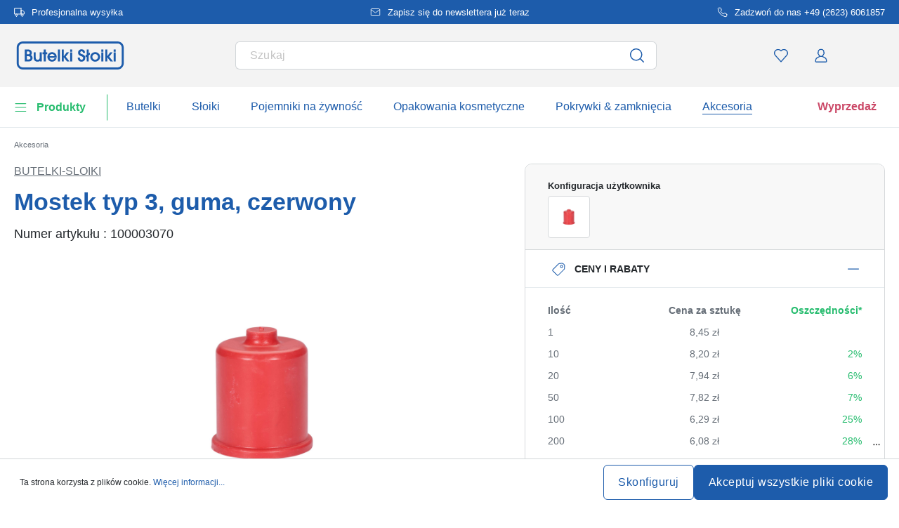

--- FILE ---
content_type: text/javascript
request_url: https://widgets.trustedshops.com/js/XAEB55B21B83B960E5DC2ECED16DAAD2E.js
body_size: 1670
content:
((e,t)=>{const a={shopInfo:{tsId:"XAEB55B21B83B960E5DC2ECED16DAAD2E",name:"butelki-sloiki.pl",url:"www.butelki-sloiki.pl",language:"pl",targetMarket:"POL",ratingVariant:"WIDGET",eTrustedIds:{accountId:"acc-dad08df7-9535-43bd-baae-27ee96d51589",channelId:"chl-05e1333f-22ca-4dd3-a9fe-5cfe7925b539"},buyerProtection:{certificateType:"CLASSIC",certificateState:"PRODUCTION",mainProtectionCurrency:"PLN",classicProtectionAmount:1e4,maxProtectionDuration:30,firstCertified:"2022-09-07 10:00:59"},reviewSystem:{rating:{averageRating:4.65,averageRatingCount:141,overallRatingCount:325,distribution:{oneStar:6,twoStars:1,threeStars:7,fourStars:9,fiveStars:118}},reviews:[{buyerFirstName:"",buyerlastName:"T.",average:5,buyerStatement:"Intuicyjny sklep i konfiguracja produktów. Profesjonalne zabezpieczenie delikatnych produktów. Szybka realizacja zamówienia.",rawChangeDate:"2025-12-15T11:52:35.000Z",changeDate:"15.12.2025"},{buyerFirstName:"Ivars",buyerlastName:"G.",average:5,buyerStatement:"+++++",rawChangeDate:"2025-12-13T15:50:49.000Z",changeDate:"13.12.2025",transactionDate:"2.12.2025"},{buyerFirstName:"Wiesław",buyerlastName:"Ż.",average:4,buyerStatement:"Słoiki super, tempo dostarczenia produktu bardzo dobre.\nSzkoda, że kurier nie wniósł paczek, 6 stopni plus drzwi wejściowe.\nOsobą, która odbierała nie może nic dźwigać i zrobił się kłopocik.\nTo pewnie kurierski standard, ale może warto wstawić taką informację w procedurę zakupu. Mógłbym się wtedy przygotować, poprosiłbym o odbiór i odpowiednią osobę .\nPozdrawiam\nWiesław",rawChangeDate:"2025-12-12T23:20:41.000Z",changeDate:"12.12.2025",transactionDate:"2.12.2025"}]},features:["GUARANTEE_RECOG_CLASSIC_INTEGRATION","REVIEWS_AUTO_COLLECTION","NET_RECOMMENDATION_SCORE","DISABLE_REVIEWREQUEST_SENDING","MARS_EVENTS","MARS_REVIEWS","MARS_QUESTIONNAIRE","MARS_PUBLIC_QUESTIONNAIRE"],consentManagementType:"OFF",urls:{profileUrl:"https://www.trstd.com/pl-pl/reviews/butelki-sloiki-pl",profileUrlLegalSection:"https://www.trstd.com/pl-pl/reviews/butelki-sloiki-pl#legal-info",reviewLegalUrl:"https://help.etrusted.com/hc/pl/articles/23970864566162"},contractStartDate:"2020-10-12 00:00:00",shopkeeper:{name:"Flaschenland GmbH",street:"Am Kirchenwald 1",country:"DE",city:"Ransbach-Baumbach",zip:"56235"},displayVariant:"full",variant:"full",twoLetterCountryCode:"PL"},"process.env":{STAGE:"prod"},externalConfig:{trustbadgeScriptUrl:"https://widgets.trustedshops.com/assets/trustbadge.js",cdnDomain:"widgets.trustedshops.com"},elementIdSuffix:"-98e3dadd90eb493088abdc5597a70810",buildTimestamp:"2026-01-19T05:28:30.955Z",buildStage:"prod"},r=a=>{const{trustbadgeScriptUrl:r}=a.externalConfig;let i=t.querySelector(`script[src="${r}"]`);i&&t.body.removeChild(i),i=t.createElement("script"),i.src=r,i.charset="utf-8",i.setAttribute("data-type","trustbadge-business-logic"),i.onerror=()=>{throw new Error(`The Trustbadge script could not be loaded from ${r}. Have you maybe selected an invalid TSID?`)},i.onload=()=>{e.trustbadge?.load(a)},t.body.appendChild(i)};"complete"===t.readyState?r(a):e.addEventListener("load",(()=>{r(a)}))})(window,document);